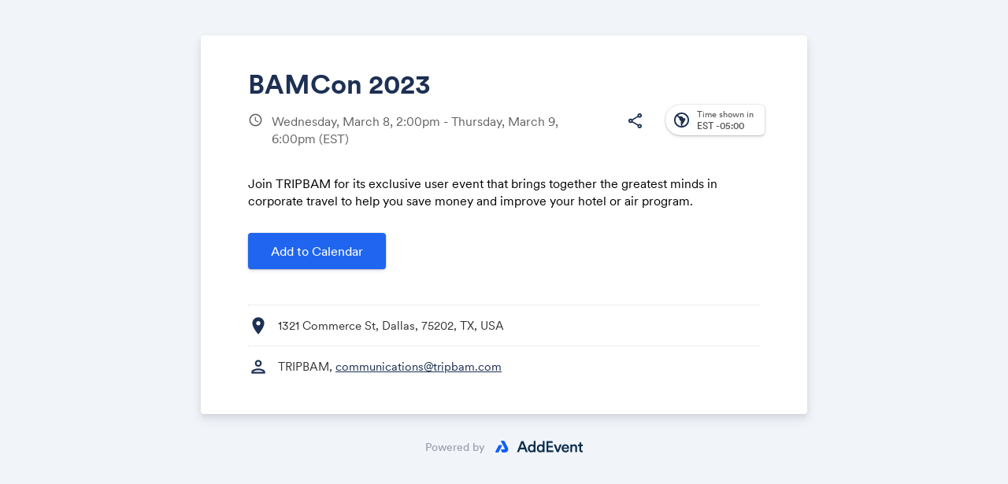

--- FILE ---
content_type: text/html; charset=utf-8
request_url: https://www.google.com/recaptcha/api2/anchor?ar=1&k=6LcmQ4gfAAAAAIfSnQRGPC4lSOC0Jn29gGkmb6o7&co=aHR0cHM6Ly93d3cuYWRkZXZlbnQuY29tOjQ0Mw..&hl=en&v=N67nZn4AqZkNcbeMu4prBgzg&size=invisible&anchor-ms=20000&execute-ms=30000&cb=9uq6en2ro08q
body_size: 48723
content:
<!DOCTYPE HTML><html dir="ltr" lang="en"><head><meta http-equiv="Content-Type" content="text/html; charset=UTF-8">
<meta http-equiv="X-UA-Compatible" content="IE=edge">
<title>reCAPTCHA</title>
<style type="text/css">
/* cyrillic-ext */
@font-face {
  font-family: 'Roboto';
  font-style: normal;
  font-weight: 400;
  font-stretch: 100%;
  src: url(//fonts.gstatic.com/s/roboto/v48/KFO7CnqEu92Fr1ME7kSn66aGLdTylUAMa3GUBHMdazTgWw.woff2) format('woff2');
  unicode-range: U+0460-052F, U+1C80-1C8A, U+20B4, U+2DE0-2DFF, U+A640-A69F, U+FE2E-FE2F;
}
/* cyrillic */
@font-face {
  font-family: 'Roboto';
  font-style: normal;
  font-weight: 400;
  font-stretch: 100%;
  src: url(//fonts.gstatic.com/s/roboto/v48/KFO7CnqEu92Fr1ME7kSn66aGLdTylUAMa3iUBHMdazTgWw.woff2) format('woff2');
  unicode-range: U+0301, U+0400-045F, U+0490-0491, U+04B0-04B1, U+2116;
}
/* greek-ext */
@font-face {
  font-family: 'Roboto';
  font-style: normal;
  font-weight: 400;
  font-stretch: 100%;
  src: url(//fonts.gstatic.com/s/roboto/v48/KFO7CnqEu92Fr1ME7kSn66aGLdTylUAMa3CUBHMdazTgWw.woff2) format('woff2');
  unicode-range: U+1F00-1FFF;
}
/* greek */
@font-face {
  font-family: 'Roboto';
  font-style: normal;
  font-weight: 400;
  font-stretch: 100%;
  src: url(//fonts.gstatic.com/s/roboto/v48/KFO7CnqEu92Fr1ME7kSn66aGLdTylUAMa3-UBHMdazTgWw.woff2) format('woff2');
  unicode-range: U+0370-0377, U+037A-037F, U+0384-038A, U+038C, U+038E-03A1, U+03A3-03FF;
}
/* math */
@font-face {
  font-family: 'Roboto';
  font-style: normal;
  font-weight: 400;
  font-stretch: 100%;
  src: url(//fonts.gstatic.com/s/roboto/v48/KFO7CnqEu92Fr1ME7kSn66aGLdTylUAMawCUBHMdazTgWw.woff2) format('woff2');
  unicode-range: U+0302-0303, U+0305, U+0307-0308, U+0310, U+0312, U+0315, U+031A, U+0326-0327, U+032C, U+032F-0330, U+0332-0333, U+0338, U+033A, U+0346, U+034D, U+0391-03A1, U+03A3-03A9, U+03B1-03C9, U+03D1, U+03D5-03D6, U+03F0-03F1, U+03F4-03F5, U+2016-2017, U+2034-2038, U+203C, U+2040, U+2043, U+2047, U+2050, U+2057, U+205F, U+2070-2071, U+2074-208E, U+2090-209C, U+20D0-20DC, U+20E1, U+20E5-20EF, U+2100-2112, U+2114-2115, U+2117-2121, U+2123-214F, U+2190, U+2192, U+2194-21AE, U+21B0-21E5, U+21F1-21F2, U+21F4-2211, U+2213-2214, U+2216-22FF, U+2308-230B, U+2310, U+2319, U+231C-2321, U+2336-237A, U+237C, U+2395, U+239B-23B7, U+23D0, U+23DC-23E1, U+2474-2475, U+25AF, U+25B3, U+25B7, U+25BD, U+25C1, U+25CA, U+25CC, U+25FB, U+266D-266F, U+27C0-27FF, U+2900-2AFF, U+2B0E-2B11, U+2B30-2B4C, U+2BFE, U+3030, U+FF5B, U+FF5D, U+1D400-1D7FF, U+1EE00-1EEFF;
}
/* symbols */
@font-face {
  font-family: 'Roboto';
  font-style: normal;
  font-weight: 400;
  font-stretch: 100%;
  src: url(//fonts.gstatic.com/s/roboto/v48/KFO7CnqEu92Fr1ME7kSn66aGLdTylUAMaxKUBHMdazTgWw.woff2) format('woff2');
  unicode-range: U+0001-000C, U+000E-001F, U+007F-009F, U+20DD-20E0, U+20E2-20E4, U+2150-218F, U+2190, U+2192, U+2194-2199, U+21AF, U+21E6-21F0, U+21F3, U+2218-2219, U+2299, U+22C4-22C6, U+2300-243F, U+2440-244A, U+2460-24FF, U+25A0-27BF, U+2800-28FF, U+2921-2922, U+2981, U+29BF, U+29EB, U+2B00-2BFF, U+4DC0-4DFF, U+FFF9-FFFB, U+10140-1018E, U+10190-1019C, U+101A0, U+101D0-101FD, U+102E0-102FB, U+10E60-10E7E, U+1D2C0-1D2D3, U+1D2E0-1D37F, U+1F000-1F0FF, U+1F100-1F1AD, U+1F1E6-1F1FF, U+1F30D-1F30F, U+1F315, U+1F31C, U+1F31E, U+1F320-1F32C, U+1F336, U+1F378, U+1F37D, U+1F382, U+1F393-1F39F, U+1F3A7-1F3A8, U+1F3AC-1F3AF, U+1F3C2, U+1F3C4-1F3C6, U+1F3CA-1F3CE, U+1F3D4-1F3E0, U+1F3ED, U+1F3F1-1F3F3, U+1F3F5-1F3F7, U+1F408, U+1F415, U+1F41F, U+1F426, U+1F43F, U+1F441-1F442, U+1F444, U+1F446-1F449, U+1F44C-1F44E, U+1F453, U+1F46A, U+1F47D, U+1F4A3, U+1F4B0, U+1F4B3, U+1F4B9, U+1F4BB, U+1F4BF, U+1F4C8-1F4CB, U+1F4D6, U+1F4DA, U+1F4DF, U+1F4E3-1F4E6, U+1F4EA-1F4ED, U+1F4F7, U+1F4F9-1F4FB, U+1F4FD-1F4FE, U+1F503, U+1F507-1F50B, U+1F50D, U+1F512-1F513, U+1F53E-1F54A, U+1F54F-1F5FA, U+1F610, U+1F650-1F67F, U+1F687, U+1F68D, U+1F691, U+1F694, U+1F698, U+1F6AD, U+1F6B2, U+1F6B9-1F6BA, U+1F6BC, U+1F6C6-1F6CF, U+1F6D3-1F6D7, U+1F6E0-1F6EA, U+1F6F0-1F6F3, U+1F6F7-1F6FC, U+1F700-1F7FF, U+1F800-1F80B, U+1F810-1F847, U+1F850-1F859, U+1F860-1F887, U+1F890-1F8AD, U+1F8B0-1F8BB, U+1F8C0-1F8C1, U+1F900-1F90B, U+1F93B, U+1F946, U+1F984, U+1F996, U+1F9E9, U+1FA00-1FA6F, U+1FA70-1FA7C, U+1FA80-1FA89, U+1FA8F-1FAC6, U+1FACE-1FADC, U+1FADF-1FAE9, U+1FAF0-1FAF8, U+1FB00-1FBFF;
}
/* vietnamese */
@font-face {
  font-family: 'Roboto';
  font-style: normal;
  font-weight: 400;
  font-stretch: 100%;
  src: url(//fonts.gstatic.com/s/roboto/v48/KFO7CnqEu92Fr1ME7kSn66aGLdTylUAMa3OUBHMdazTgWw.woff2) format('woff2');
  unicode-range: U+0102-0103, U+0110-0111, U+0128-0129, U+0168-0169, U+01A0-01A1, U+01AF-01B0, U+0300-0301, U+0303-0304, U+0308-0309, U+0323, U+0329, U+1EA0-1EF9, U+20AB;
}
/* latin-ext */
@font-face {
  font-family: 'Roboto';
  font-style: normal;
  font-weight: 400;
  font-stretch: 100%;
  src: url(//fonts.gstatic.com/s/roboto/v48/KFO7CnqEu92Fr1ME7kSn66aGLdTylUAMa3KUBHMdazTgWw.woff2) format('woff2');
  unicode-range: U+0100-02BA, U+02BD-02C5, U+02C7-02CC, U+02CE-02D7, U+02DD-02FF, U+0304, U+0308, U+0329, U+1D00-1DBF, U+1E00-1E9F, U+1EF2-1EFF, U+2020, U+20A0-20AB, U+20AD-20C0, U+2113, U+2C60-2C7F, U+A720-A7FF;
}
/* latin */
@font-face {
  font-family: 'Roboto';
  font-style: normal;
  font-weight: 400;
  font-stretch: 100%;
  src: url(//fonts.gstatic.com/s/roboto/v48/KFO7CnqEu92Fr1ME7kSn66aGLdTylUAMa3yUBHMdazQ.woff2) format('woff2');
  unicode-range: U+0000-00FF, U+0131, U+0152-0153, U+02BB-02BC, U+02C6, U+02DA, U+02DC, U+0304, U+0308, U+0329, U+2000-206F, U+20AC, U+2122, U+2191, U+2193, U+2212, U+2215, U+FEFF, U+FFFD;
}
/* cyrillic-ext */
@font-face {
  font-family: 'Roboto';
  font-style: normal;
  font-weight: 500;
  font-stretch: 100%;
  src: url(//fonts.gstatic.com/s/roboto/v48/KFO7CnqEu92Fr1ME7kSn66aGLdTylUAMa3GUBHMdazTgWw.woff2) format('woff2');
  unicode-range: U+0460-052F, U+1C80-1C8A, U+20B4, U+2DE0-2DFF, U+A640-A69F, U+FE2E-FE2F;
}
/* cyrillic */
@font-face {
  font-family: 'Roboto';
  font-style: normal;
  font-weight: 500;
  font-stretch: 100%;
  src: url(//fonts.gstatic.com/s/roboto/v48/KFO7CnqEu92Fr1ME7kSn66aGLdTylUAMa3iUBHMdazTgWw.woff2) format('woff2');
  unicode-range: U+0301, U+0400-045F, U+0490-0491, U+04B0-04B1, U+2116;
}
/* greek-ext */
@font-face {
  font-family: 'Roboto';
  font-style: normal;
  font-weight: 500;
  font-stretch: 100%;
  src: url(//fonts.gstatic.com/s/roboto/v48/KFO7CnqEu92Fr1ME7kSn66aGLdTylUAMa3CUBHMdazTgWw.woff2) format('woff2');
  unicode-range: U+1F00-1FFF;
}
/* greek */
@font-face {
  font-family: 'Roboto';
  font-style: normal;
  font-weight: 500;
  font-stretch: 100%;
  src: url(//fonts.gstatic.com/s/roboto/v48/KFO7CnqEu92Fr1ME7kSn66aGLdTylUAMa3-UBHMdazTgWw.woff2) format('woff2');
  unicode-range: U+0370-0377, U+037A-037F, U+0384-038A, U+038C, U+038E-03A1, U+03A3-03FF;
}
/* math */
@font-face {
  font-family: 'Roboto';
  font-style: normal;
  font-weight: 500;
  font-stretch: 100%;
  src: url(//fonts.gstatic.com/s/roboto/v48/KFO7CnqEu92Fr1ME7kSn66aGLdTylUAMawCUBHMdazTgWw.woff2) format('woff2');
  unicode-range: U+0302-0303, U+0305, U+0307-0308, U+0310, U+0312, U+0315, U+031A, U+0326-0327, U+032C, U+032F-0330, U+0332-0333, U+0338, U+033A, U+0346, U+034D, U+0391-03A1, U+03A3-03A9, U+03B1-03C9, U+03D1, U+03D5-03D6, U+03F0-03F1, U+03F4-03F5, U+2016-2017, U+2034-2038, U+203C, U+2040, U+2043, U+2047, U+2050, U+2057, U+205F, U+2070-2071, U+2074-208E, U+2090-209C, U+20D0-20DC, U+20E1, U+20E5-20EF, U+2100-2112, U+2114-2115, U+2117-2121, U+2123-214F, U+2190, U+2192, U+2194-21AE, U+21B0-21E5, U+21F1-21F2, U+21F4-2211, U+2213-2214, U+2216-22FF, U+2308-230B, U+2310, U+2319, U+231C-2321, U+2336-237A, U+237C, U+2395, U+239B-23B7, U+23D0, U+23DC-23E1, U+2474-2475, U+25AF, U+25B3, U+25B7, U+25BD, U+25C1, U+25CA, U+25CC, U+25FB, U+266D-266F, U+27C0-27FF, U+2900-2AFF, U+2B0E-2B11, U+2B30-2B4C, U+2BFE, U+3030, U+FF5B, U+FF5D, U+1D400-1D7FF, U+1EE00-1EEFF;
}
/* symbols */
@font-face {
  font-family: 'Roboto';
  font-style: normal;
  font-weight: 500;
  font-stretch: 100%;
  src: url(//fonts.gstatic.com/s/roboto/v48/KFO7CnqEu92Fr1ME7kSn66aGLdTylUAMaxKUBHMdazTgWw.woff2) format('woff2');
  unicode-range: U+0001-000C, U+000E-001F, U+007F-009F, U+20DD-20E0, U+20E2-20E4, U+2150-218F, U+2190, U+2192, U+2194-2199, U+21AF, U+21E6-21F0, U+21F3, U+2218-2219, U+2299, U+22C4-22C6, U+2300-243F, U+2440-244A, U+2460-24FF, U+25A0-27BF, U+2800-28FF, U+2921-2922, U+2981, U+29BF, U+29EB, U+2B00-2BFF, U+4DC0-4DFF, U+FFF9-FFFB, U+10140-1018E, U+10190-1019C, U+101A0, U+101D0-101FD, U+102E0-102FB, U+10E60-10E7E, U+1D2C0-1D2D3, U+1D2E0-1D37F, U+1F000-1F0FF, U+1F100-1F1AD, U+1F1E6-1F1FF, U+1F30D-1F30F, U+1F315, U+1F31C, U+1F31E, U+1F320-1F32C, U+1F336, U+1F378, U+1F37D, U+1F382, U+1F393-1F39F, U+1F3A7-1F3A8, U+1F3AC-1F3AF, U+1F3C2, U+1F3C4-1F3C6, U+1F3CA-1F3CE, U+1F3D4-1F3E0, U+1F3ED, U+1F3F1-1F3F3, U+1F3F5-1F3F7, U+1F408, U+1F415, U+1F41F, U+1F426, U+1F43F, U+1F441-1F442, U+1F444, U+1F446-1F449, U+1F44C-1F44E, U+1F453, U+1F46A, U+1F47D, U+1F4A3, U+1F4B0, U+1F4B3, U+1F4B9, U+1F4BB, U+1F4BF, U+1F4C8-1F4CB, U+1F4D6, U+1F4DA, U+1F4DF, U+1F4E3-1F4E6, U+1F4EA-1F4ED, U+1F4F7, U+1F4F9-1F4FB, U+1F4FD-1F4FE, U+1F503, U+1F507-1F50B, U+1F50D, U+1F512-1F513, U+1F53E-1F54A, U+1F54F-1F5FA, U+1F610, U+1F650-1F67F, U+1F687, U+1F68D, U+1F691, U+1F694, U+1F698, U+1F6AD, U+1F6B2, U+1F6B9-1F6BA, U+1F6BC, U+1F6C6-1F6CF, U+1F6D3-1F6D7, U+1F6E0-1F6EA, U+1F6F0-1F6F3, U+1F6F7-1F6FC, U+1F700-1F7FF, U+1F800-1F80B, U+1F810-1F847, U+1F850-1F859, U+1F860-1F887, U+1F890-1F8AD, U+1F8B0-1F8BB, U+1F8C0-1F8C1, U+1F900-1F90B, U+1F93B, U+1F946, U+1F984, U+1F996, U+1F9E9, U+1FA00-1FA6F, U+1FA70-1FA7C, U+1FA80-1FA89, U+1FA8F-1FAC6, U+1FACE-1FADC, U+1FADF-1FAE9, U+1FAF0-1FAF8, U+1FB00-1FBFF;
}
/* vietnamese */
@font-face {
  font-family: 'Roboto';
  font-style: normal;
  font-weight: 500;
  font-stretch: 100%;
  src: url(//fonts.gstatic.com/s/roboto/v48/KFO7CnqEu92Fr1ME7kSn66aGLdTylUAMa3OUBHMdazTgWw.woff2) format('woff2');
  unicode-range: U+0102-0103, U+0110-0111, U+0128-0129, U+0168-0169, U+01A0-01A1, U+01AF-01B0, U+0300-0301, U+0303-0304, U+0308-0309, U+0323, U+0329, U+1EA0-1EF9, U+20AB;
}
/* latin-ext */
@font-face {
  font-family: 'Roboto';
  font-style: normal;
  font-weight: 500;
  font-stretch: 100%;
  src: url(//fonts.gstatic.com/s/roboto/v48/KFO7CnqEu92Fr1ME7kSn66aGLdTylUAMa3KUBHMdazTgWw.woff2) format('woff2');
  unicode-range: U+0100-02BA, U+02BD-02C5, U+02C7-02CC, U+02CE-02D7, U+02DD-02FF, U+0304, U+0308, U+0329, U+1D00-1DBF, U+1E00-1E9F, U+1EF2-1EFF, U+2020, U+20A0-20AB, U+20AD-20C0, U+2113, U+2C60-2C7F, U+A720-A7FF;
}
/* latin */
@font-face {
  font-family: 'Roboto';
  font-style: normal;
  font-weight: 500;
  font-stretch: 100%;
  src: url(//fonts.gstatic.com/s/roboto/v48/KFO7CnqEu92Fr1ME7kSn66aGLdTylUAMa3yUBHMdazQ.woff2) format('woff2');
  unicode-range: U+0000-00FF, U+0131, U+0152-0153, U+02BB-02BC, U+02C6, U+02DA, U+02DC, U+0304, U+0308, U+0329, U+2000-206F, U+20AC, U+2122, U+2191, U+2193, U+2212, U+2215, U+FEFF, U+FFFD;
}
/* cyrillic-ext */
@font-face {
  font-family: 'Roboto';
  font-style: normal;
  font-weight: 900;
  font-stretch: 100%;
  src: url(//fonts.gstatic.com/s/roboto/v48/KFO7CnqEu92Fr1ME7kSn66aGLdTylUAMa3GUBHMdazTgWw.woff2) format('woff2');
  unicode-range: U+0460-052F, U+1C80-1C8A, U+20B4, U+2DE0-2DFF, U+A640-A69F, U+FE2E-FE2F;
}
/* cyrillic */
@font-face {
  font-family: 'Roboto';
  font-style: normal;
  font-weight: 900;
  font-stretch: 100%;
  src: url(//fonts.gstatic.com/s/roboto/v48/KFO7CnqEu92Fr1ME7kSn66aGLdTylUAMa3iUBHMdazTgWw.woff2) format('woff2');
  unicode-range: U+0301, U+0400-045F, U+0490-0491, U+04B0-04B1, U+2116;
}
/* greek-ext */
@font-face {
  font-family: 'Roboto';
  font-style: normal;
  font-weight: 900;
  font-stretch: 100%;
  src: url(//fonts.gstatic.com/s/roboto/v48/KFO7CnqEu92Fr1ME7kSn66aGLdTylUAMa3CUBHMdazTgWw.woff2) format('woff2');
  unicode-range: U+1F00-1FFF;
}
/* greek */
@font-face {
  font-family: 'Roboto';
  font-style: normal;
  font-weight: 900;
  font-stretch: 100%;
  src: url(//fonts.gstatic.com/s/roboto/v48/KFO7CnqEu92Fr1ME7kSn66aGLdTylUAMa3-UBHMdazTgWw.woff2) format('woff2');
  unicode-range: U+0370-0377, U+037A-037F, U+0384-038A, U+038C, U+038E-03A1, U+03A3-03FF;
}
/* math */
@font-face {
  font-family: 'Roboto';
  font-style: normal;
  font-weight: 900;
  font-stretch: 100%;
  src: url(//fonts.gstatic.com/s/roboto/v48/KFO7CnqEu92Fr1ME7kSn66aGLdTylUAMawCUBHMdazTgWw.woff2) format('woff2');
  unicode-range: U+0302-0303, U+0305, U+0307-0308, U+0310, U+0312, U+0315, U+031A, U+0326-0327, U+032C, U+032F-0330, U+0332-0333, U+0338, U+033A, U+0346, U+034D, U+0391-03A1, U+03A3-03A9, U+03B1-03C9, U+03D1, U+03D5-03D6, U+03F0-03F1, U+03F4-03F5, U+2016-2017, U+2034-2038, U+203C, U+2040, U+2043, U+2047, U+2050, U+2057, U+205F, U+2070-2071, U+2074-208E, U+2090-209C, U+20D0-20DC, U+20E1, U+20E5-20EF, U+2100-2112, U+2114-2115, U+2117-2121, U+2123-214F, U+2190, U+2192, U+2194-21AE, U+21B0-21E5, U+21F1-21F2, U+21F4-2211, U+2213-2214, U+2216-22FF, U+2308-230B, U+2310, U+2319, U+231C-2321, U+2336-237A, U+237C, U+2395, U+239B-23B7, U+23D0, U+23DC-23E1, U+2474-2475, U+25AF, U+25B3, U+25B7, U+25BD, U+25C1, U+25CA, U+25CC, U+25FB, U+266D-266F, U+27C0-27FF, U+2900-2AFF, U+2B0E-2B11, U+2B30-2B4C, U+2BFE, U+3030, U+FF5B, U+FF5D, U+1D400-1D7FF, U+1EE00-1EEFF;
}
/* symbols */
@font-face {
  font-family: 'Roboto';
  font-style: normal;
  font-weight: 900;
  font-stretch: 100%;
  src: url(//fonts.gstatic.com/s/roboto/v48/KFO7CnqEu92Fr1ME7kSn66aGLdTylUAMaxKUBHMdazTgWw.woff2) format('woff2');
  unicode-range: U+0001-000C, U+000E-001F, U+007F-009F, U+20DD-20E0, U+20E2-20E4, U+2150-218F, U+2190, U+2192, U+2194-2199, U+21AF, U+21E6-21F0, U+21F3, U+2218-2219, U+2299, U+22C4-22C6, U+2300-243F, U+2440-244A, U+2460-24FF, U+25A0-27BF, U+2800-28FF, U+2921-2922, U+2981, U+29BF, U+29EB, U+2B00-2BFF, U+4DC0-4DFF, U+FFF9-FFFB, U+10140-1018E, U+10190-1019C, U+101A0, U+101D0-101FD, U+102E0-102FB, U+10E60-10E7E, U+1D2C0-1D2D3, U+1D2E0-1D37F, U+1F000-1F0FF, U+1F100-1F1AD, U+1F1E6-1F1FF, U+1F30D-1F30F, U+1F315, U+1F31C, U+1F31E, U+1F320-1F32C, U+1F336, U+1F378, U+1F37D, U+1F382, U+1F393-1F39F, U+1F3A7-1F3A8, U+1F3AC-1F3AF, U+1F3C2, U+1F3C4-1F3C6, U+1F3CA-1F3CE, U+1F3D4-1F3E0, U+1F3ED, U+1F3F1-1F3F3, U+1F3F5-1F3F7, U+1F408, U+1F415, U+1F41F, U+1F426, U+1F43F, U+1F441-1F442, U+1F444, U+1F446-1F449, U+1F44C-1F44E, U+1F453, U+1F46A, U+1F47D, U+1F4A3, U+1F4B0, U+1F4B3, U+1F4B9, U+1F4BB, U+1F4BF, U+1F4C8-1F4CB, U+1F4D6, U+1F4DA, U+1F4DF, U+1F4E3-1F4E6, U+1F4EA-1F4ED, U+1F4F7, U+1F4F9-1F4FB, U+1F4FD-1F4FE, U+1F503, U+1F507-1F50B, U+1F50D, U+1F512-1F513, U+1F53E-1F54A, U+1F54F-1F5FA, U+1F610, U+1F650-1F67F, U+1F687, U+1F68D, U+1F691, U+1F694, U+1F698, U+1F6AD, U+1F6B2, U+1F6B9-1F6BA, U+1F6BC, U+1F6C6-1F6CF, U+1F6D3-1F6D7, U+1F6E0-1F6EA, U+1F6F0-1F6F3, U+1F6F7-1F6FC, U+1F700-1F7FF, U+1F800-1F80B, U+1F810-1F847, U+1F850-1F859, U+1F860-1F887, U+1F890-1F8AD, U+1F8B0-1F8BB, U+1F8C0-1F8C1, U+1F900-1F90B, U+1F93B, U+1F946, U+1F984, U+1F996, U+1F9E9, U+1FA00-1FA6F, U+1FA70-1FA7C, U+1FA80-1FA89, U+1FA8F-1FAC6, U+1FACE-1FADC, U+1FADF-1FAE9, U+1FAF0-1FAF8, U+1FB00-1FBFF;
}
/* vietnamese */
@font-face {
  font-family: 'Roboto';
  font-style: normal;
  font-weight: 900;
  font-stretch: 100%;
  src: url(//fonts.gstatic.com/s/roboto/v48/KFO7CnqEu92Fr1ME7kSn66aGLdTylUAMa3OUBHMdazTgWw.woff2) format('woff2');
  unicode-range: U+0102-0103, U+0110-0111, U+0128-0129, U+0168-0169, U+01A0-01A1, U+01AF-01B0, U+0300-0301, U+0303-0304, U+0308-0309, U+0323, U+0329, U+1EA0-1EF9, U+20AB;
}
/* latin-ext */
@font-face {
  font-family: 'Roboto';
  font-style: normal;
  font-weight: 900;
  font-stretch: 100%;
  src: url(//fonts.gstatic.com/s/roboto/v48/KFO7CnqEu92Fr1ME7kSn66aGLdTylUAMa3KUBHMdazTgWw.woff2) format('woff2');
  unicode-range: U+0100-02BA, U+02BD-02C5, U+02C7-02CC, U+02CE-02D7, U+02DD-02FF, U+0304, U+0308, U+0329, U+1D00-1DBF, U+1E00-1E9F, U+1EF2-1EFF, U+2020, U+20A0-20AB, U+20AD-20C0, U+2113, U+2C60-2C7F, U+A720-A7FF;
}
/* latin */
@font-face {
  font-family: 'Roboto';
  font-style: normal;
  font-weight: 900;
  font-stretch: 100%;
  src: url(//fonts.gstatic.com/s/roboto/v48/KFO7CnqEu92Fr1ME7kSn66aGLdTylUAMa3yUBHMdazQ.woff2) format('woff2');
  unicode-range: U+0000-00FF, U+0131, U+0152-0153, U+02BB-02BC, U+02C6, U+02DA, U+02DC, U+0304, U+0308, U+0329, U+2000-206F, U+20AC, U+2122, U+2191, U+2193, U+2212, U+2215, U+FEFF, U+FFFD;
}

</style>
<link rel="stylesheet" type="text/css" href="https://www.gstatic.com/recaptcha/releases/N67nZn4AqZkNcbeMu4prBgzg/styles__ltr.css">
<script nonce="OE9SZKmf4rfKDN7dbLnTEg" type="text/javascript">window['__recaptcha_api'] = 'https://www.google.com/recaptcha/api2/';</script>
<script type="text/javascript" src="https://www.gstatic.com/recaptcha/releases/N67nZn4AqZkNcbeMu4prBgzg/recaptcha__en.js" nonce="OE9SZKmf4rfKDN7dbLnTEg">
      
    </script></head>
<body><div id="rc-anchor-alert" class="rc-anchor-alert"></div>
<input type="hidden" id="recaptcha-token" value="[base64]">
<script type="text/javascript" nonce="OE9SZKmf4rfKDN7dbLnTEg">
      recaptcha.anchor.Main.init("[\x22ainput\x22,[\x22bgdata\x22,\x22\x22,\[base64]/[base64]/[base64]/[base64]/[base64]/[base64]/YihPLDAsW0wsMzZdKTooTy5YLnB1c2goTy5aLnNsaWNlKCkpLE8uWls3Nl09dm9pZCAwLFUoNzYsTyxxKSl9LGM9ZnVuY3Rpb24oTyxxKXtxLlk9KChxLlk/[base64]/[base64]/Wi52KCk6Wi5OLHItWi5OKSxJPj4xNCk+MCxaKS5oJiYoWi5oXj0oWi5sKzE+PjIpKihJPDwyKSksWikubCsxPj4yIT0wfHxaLnUseCl8fHUpWi5pPTAsWi5OPXI7aWYoIXUpcmV0dXJuIGZhbHNlO2lmKFouRz5aLkgmJihaLkg9Wi5HKSxyLVouRjxaLkctKE8/MjU1OnE/NToyKSlyZXR1cm4gZmFsc2U7cmV0dXJuIShaLlU9KCgoTz1sKHE/[base64]/[base64]/[base64]/[base64]/[base64]\\u003d\x22,\[base64]\x22,\x22C8KAw4/Dl3/DvMOww5fDrMORw6ZKIMOXwowjw7Q+wp8Nd8OwPcO8w4LDp8Ktw7vDuUjCvsO0w6LDncKiw69meHYZwpDCkVTDhcKJfGR2Q8OjUwdAw6DDmMO4w7jDqClUwpMSw4JgwqDDnMK+CG4/w4LDhcOKScODw4NiJjDCrcOMLjETw458XsK/wofDlSXCgkHCm8OYEW/DlMOhw6fDnMOsdmLCq8Okw4EIWlLCmcKwwp5qwoTCgG9HUHfDvwbCoMObRhTCl8KKIV9kMsORPcKZK8OnwrEYw7zCvBxpKMKADcOsD8K3JcO5VQPCqlXCrnTDn8KQLsO2E8Kpw7REdMKSe8OEwrY/wow0FUobXcOVaT7CuMKuwqTDqsKtw5rCpMOlNcK4csOCfcOPJ8OCwrNawoLCmg/CoHl5WV/[base64]/XmTDjMO1w4c3w7l9wqRPGgXDmyvCtMOdw4zCuXgqw5HCmnt7w53DnyXDmRAuFQPDjsKAw6HCmcKkwq50w6HDiR3CuMOew67CuWrCkgXCpsOUQA1jE8O0woRRwqjDlV1Gw5h+wqtuDMOuw7Q9fBrCm8Kcwot3wr0eW8OBD8KjwrlbwqcSw7Nyw7LCnjDDo8ORQX/DhCdYw7fDjMObw7xTCCLDgMK4w6Vswp5QaifCl1ZOw57CmUsAwrM8w7fCvg/[base64]/DksOywptZdsOoLgRXJMKQeXxPwoEhwofDgFtlRGbDsCnDn8KNNsK4wqfCoHVuecOMwrp4bsKNDjbDhXgoBHYGAV/CsMOLw7/Dg8KawprDlMOzRcKUemAFw7TCu2tVwp8PUcKha0rCqcKowp/CocOmw5DDvMOpBsKLD8OGw6zChSfChsK3wqx5THFDwr/DqMOLdMO9FsK+GMKawp4EOBsyUgZvY2TDuiPDrm/CqcK9wqHCh1HDlMO9Q8KLWcOsKzY7wpwMMnopwqxPwpbCo8O2wqRDf0bCpsOpwrDCqmnDgsOHwoF/QMOQwotSN8OANh3DuSBKwoFQZGfCoQPCuQrClMODb8K7N1vDisOawpjDrGVjw4DCvcO2wrzDo8OaXMOxIXt7LcKJw558LzzCs3DCkF/DgsOkAl5hwr9WVjRLe8KCwq/CnsO8cX7CkDYqVSU2ZFfDrWQ+BBDDjnrDnThAOGDCm8OSwrjDhMOWwp/CgEAUw5jCosKswq8GK8OCccK+w6Yww6Zfw43DjsOlwqhCMVp1TcKsDBkRw5ZBwqpfVg9qRzvCmFzDvMKBwpZyOGknw4fCgMOZw7I3w4zCr8O0wrtLb8Ogf1bDsBQfUmTDrXHDvMOxwqMEw7x/DDdHwrLCvDhjcnlVeMO/w4bCnxPDg8OVCcKfPS5FT0jCrn7CgsOHw5LCoDHCq8KfGsK0w4l4w6jDmsOawqhoEsOPLcOUw5zChANUITLDrhnCiF/DscKKZsOaDzIlw7UqAlzCpsOcFMK0w5B2wr8iw7FHwqTDs8Ksw43DnDg0amjDncK/wrPDmsO7wojCtyV+wpsKw5nDoXfDnsO6IMKww4DDh8OfWsKzdlMKVMOsw5bDrFDDuMOHQ8ORw6ciwrJOw6bDrcOvw6XCgWjCnMKnaMKxwrbDsMKFWMK8w6V5wrkrwrF1HsKxw51hwqp8N3TDt0HDocOtUMOdw4LDjk3CshB/XnXDo8O9w4fDocOKw7HCgMOQwpzCsSDChkUnwp1Nw4rCrMK5wrnDvMKKwpnCiA7DtsO+KFVCaCVYw6DDpjbDgMK6T8O2GMK4w5vCkMOnSMKBw4nCgArDpcOfasOIIhTDsA0/[base64]/wofCrMKDPXTDh8KNwpPDkhs+w4M5w5kOw7FfK3Zhw7jDqcKkfRlKw4B/dDJzBMKDRMOkwoEuWVXDssOKdHLClHYYBsOZGkbCvMOPIsKNehBqZEzDmsKEbVFow4/[base64]/DiRzDoMOxwr5Ew4bDvHnDscO9E8K4Gj8rAcOpacKMPTPDlX3DsEpoXsKbw5rDvMOQwpbDlSnDlsO9w4zDhkjCsUZvw68xwqwLw7s3w4DDicKOwpXDjMOnwokKeBEWB2/CusOiwooKCsKKVjk/w7Q9w5vDgcKswpEFwo9awqvCu8OJw53CncOxw64lP1nDm0nCuEIHw5YEw4B9w4nDmxoVwr0YQcKkeMO2wpnCmzZ5dcKiBcOLwpZWw4dUwqQtw6fDv3g9wqxzKR9LMMOif8Odwp/DsHA7cMO7ElV7D2IPMRw0w6HCu8KSw4ZRw6lDUTMTGsKWw6Nyw6pYwoPCpBx4w7LCr2UmwqHCmi1tBg8UUzxxbhhUw6M/dcKRRMKzKQjDvhvCscOaw79SYjvDlFhLwo/CpcKBwrrDusKTw7nDncKJw68cw5HCpy3Cl8KKTMOtwrlBw65ww6RWDMO5SlzDuw9/w6fCr8O/FkbChRlewpgnAcKow6/DqxDCisOGTlnDlMOhDSPDsMORFlbComLDuT0WV8KKw4oYw4PDtg/ChsKzwpnDmsKIXcODwrJxwrzDr8ORwoMGw7jCqsKNasOFw4YWaMOsZwh8w5bCsMKYwosgOVDDoh3CiS8TeSBiw6LCm8Olw5/CocK8TsKsw6bDsUg0FMO6wrc0wpLCisOpIBnCosOUw4PDgSlZw5nDn3svwrF/LcK5w78gBMOBbsKbLcORfsONw4DDjRHCisOoXF0TPUXDq8OvTMKPM3A7RkEHw41cwrBHX8Orw7oUZDt9H8OSYcOww53DrC/[base64]/[base64]/TFnDgsKYwo02w4HDi0vCiSZRw6o1KsOzwqxZw5pPBMOEVU0hbCY6dcOUYmcCesOMw7oVdB3Di0TCnyk/URQ6w4nCrcK6b8Kxw6IkNMKgwrMyfQXChmjCvWtJwoVIw77CtkPCpMKSw63CnC/CgUvCvR8ZOcOhWMOkwo8CYUjDu8KgHsKpwrHCuB8mw6PDsMKXRnZiw54HCsKuw4cMwo3Dnx7DuirCnHLDg1k5w5dxCS/ChVLDm8K6w51CWwjDo8KHNUUKwrHChsK4w6PDmkt/[base64]/DuE7CuTA4c1nChcOLwovDpMKmMF/Du8OIwpfCoWteZ1fCocOEPsK/J0vDvsOVDMO8N1/DjMKeXcKNZwbCn8KgNsOFw6Euw7BewpDCgsOEIsKSw6cIw5RwcG/CuMOfTsKZw7/ClsO1w554w5HCi8K8Y1QTw4DDnMKhwqEJw4zDqcKsw4M9wqPCv2DDmlcoOBV7w7odwr3CtVLCghzCvG9QQ2MNTsOgPsOXwoXChC/DqSfCncO6JAIRecOQASk/[base64]/DkSTCpcKOJcKgw6RBIEMyJj9jwpRDfS/[base64]/CpMOvwp7CtDEyYS5Aw6nDqm9Cw7MeH8KmbcOjXgxswqLDjsOfWyhseADChsOeWlHCncOKais2Vxxow7FYMx/DicKkZcOdwodVw7vDv8KxaxHCvUtySiF+LMK4w7/CigbDrcO8w6QaCGkxw500XcKrWMKswpN9ZA1LV8K/w7cVFGwhIgfDnUTDicOMO8OVw7oZw796FsOyw4Y3GsOUwoYEER7DlsK4AMO4w4DDjsOZwprCtC7DuMOnw7RiHcO9C8OPJiLCqinCgsK8EVTDkcKqGMKROWTCiMOVYjNhw5bDnMK/[base64]/DmsKjwpXDvnnCtXrCnl0jH8OXWsOtwpxwLTzCoXUOwpt8w53CqhFWwonCsnbDn3IJbQjDjwLCixhVw5gtQ8KwFcKPC2nDicOlwrjCl8KiwonDjsOiB8KaQsO3w4d/wrXDq8Kowo1ZwpTCt8KMBFnDshJ1wq3DsQDClWXChMO3wqQwwqjClFLCuD14KsO1wqzCsMOqORPCuMOVwpU7w5DChBfDnsOcNsORwo/Dh8KEwrEyGsOuHMOSwqTDvwDCmcKhwoPCqE7DjBYPfsOgdMKVWMKmw54Mwq/DpjIFFsOqw4HClVk/[base64]/[base64]/CoATCrsOmAsOASwPCnTlQw50iO2zDjMOyfMKpBgZTQ8KaDk0Xwq52w7vCpsOaQTDDvHpZw4nDh8OhwpoDwpPDnsOZwoPDsWnDtS9uw7fCksOewoNEN11HwqJmw6AhwqDCsGZAKnrChzDDvw5cHjMKLMOFZWY+woVsaj59Rn/Dplwhwo/DrcKew5sxNADDjEIZwqIGw77ClCJtRsKmQB9Ewp56HcO2w6oWw6nCknEmwq3Ch8OiFwPDlyvDsHpwwqwdAMKjw4w4w77CucOZw77CtiJUbsKeF8OeajHCuiPDrcKPwoRPW8O6w7UfF8OHw5NIwqUEO8KAAzjDs3XCqMO/OAQIwos4FSbDhhhMwr7Cu8O0b8KoHsOaLsKMw63Ch8OtwpIGw4NtEF/Cg2opEUdyw449TcOkw5hVwrTCik5EP8ODAnhjVsOvw5XDmxZLwpNDNFfDqBnCnyfChlPDkcKTW8KQwqgtMz9yw61iw7pbwqtgRHnCosOAXCnDviICKMK/w6bCtxdBRW3DtyTCgcOIwoobwpMkDRR4c8KxwrBnw51Qw69edikbY8KvwpkSw6zDlsO+A8OIOXEhacO8EjJibhbDrMOOAcOnNMOBdcKOw6rCvsOsw4o1wqMrw6DDmEJ5XXggwobDjMKpwph0w50UD2Mow7/[base64]/w7oOI8OxUUMBaRfDicKIwpBbNCDCjsKywooDbiNaw4wDKhnCpCrCohJCw53CpDzDo8KKHMK8wo4Ww7ExcAYpeydCw63CqjNMw5TCuAXCojBlXhbCmsOtdUbCqcOpQsO7w4AcwpjCmUxiwoIHw6JYw73CrsOoe33CkcKqw7HDlC7Dv8OZw43DrcKsXsKVw7/CsDQxL8O3w5dhAzgBwoLDtTDDlDQbKEPCkTHCknFGPMOvVhoiwr8+w5lqwoXCrTfDlw7ClcOlNnJGNMOCZy/Cs2tJIw4DwqfCssKxC0w8CsK/b8KgwoE2w5LDkMKFw5hiInYcH1MsDsOsScOufsKeXkLDokLDoi/CuUV2Wyh6wpsjAkTCslBOA8KLwrZXa8Kiw5dDw6tqw5nClMKVwpfDowHDohLCnzVrw6xcwqfDjcOPw5TCoBMBwrnDrmDCnsKbw6IRw5HCp2rClztTN0ohOxXCocKswq8Xwo3DgwjDtMOCwqQyw7XDuMKrDcKHEcOxKSrCrBt/w5rCj8OVw5LDtcOQIcKqFi0dw7RmH3/ClMO1wr19wp/Dnm/DvTTCqsOTU8K+w5kJw6ILQ2jClBzDnA1EYT/ChH7DpcKHGjrDjAV/[base64]/DmjBcNBJ6FMKyw4zCg8OpwrLDkMKFIMOHw6XDqcK9bX7CicO/w6XDgcKowpcPWMOHwpnCs2zDoDrCqsO7w7rDhm3DplQqIWQTw7AGAcOwPsKgw6kDw78pwp3ChcOAwqYPw4HDj1wpw585YsO3ChvDjC5aw4VQwoh2UAXDiDknwrI/[base64]/csONXwcUQsKIB8OiZsOrMMKFClUSKFp2ZsOmABsZSTnDplBow6VeWyFjRcK3YT3Cs3N/w6Vqw5xxR2l1w6rCmcK1fEAnwot0w7d0w5XCoxvCuE/DkMKsWBjClUfCt8O9LcKIwp0UcsKJMx3DlsK8w6nDmWLDpHPCtFdUwoDDiE7DuMOYPMOdDSc8GWvCksOQwr1uwqg/[base64]/[base64]/[base64]/cHEQwqlRKMKjFsOmUcOXw4Qyw6AKw67CrjxsTMOiw5DDgMOgwqYnwqbCoHLDqsOaQMKnDk1rUETCu8K1w6jDhcKFwoHCtBXDmXQbwog0RcKywp7CuC/CosKBSMOafXjCksKBTHtSw6PDgsKRShDCgE4Fw7DDmQwFcFdaGh1uwpBtIjhOwqjDgyheUjvCnGXCkMO/[base64]/Dk8O7wqYwEsONZMOGwoEsw70ZQMO/w4U1w4zCg8OSHUTCmsOzw5lMwqJKw6XCgsOjBX9FLcOTIMKPPU3DuUPDtcKUwqgYwqFlwobCp2Q5bzHCicKPwqTDpMKcwrTCrzgQGkcmw6Ezw6nCm21eA2HCgWTDuMOQw6bCijfCgsOOIWTCjMKPbjnDrMOVw6IpecOtw7DCsAnDncO/KMOKWMOkwp7Ci2PCisKNXMO9w7/DkRRZwpcNacOnwpvDhWYJwrcQwp3CqlXDhRkMw4DCqGnDsg4WMMKtOhXDuitfO8KLM08iIMKqGMKFDCPCiB7DlcO3HF9Ew5lLwrs/[base64]/CusO4IsOpdRbCvMKdw58vw6cRXMOOD37DpXPCtsKGwqFtQ8KBVX0Ww4XCosO8woJgw6vDqMK/T8OiEg9hwqtsJEBGwpFowqHCvQXDjnDClsKcwqTDj8KVXDbDqsKweU1vw6TCixYMwoY/bCFiw6LDhcOvw4DDl8K9WMK8woDDmsOiZMK5DsOmF8KOw6k6EMKhGsKpI8OIAlnDqn7CrmjCnsOcYDzCqsKvJnPDn8O5TcKWcMKWBcOcwr7DgC/[base64]/CpEExYsKyMSvDicKmI8Omwr0rwrEawrw1w4jDhTzCo8KfwrMVw4DCrcOvw4FuXmrCg2LCn8Kaw70Pw7XCjV/[base64]/MCoCw5bDugvDq8K5DjoIwokPw5FbworDs8KVw5lfPARQHcOAXiUpwo4GfcKaOCTCksOpw71kwpLDu8OJQcKmwqvCj2rCgX5twqLDpMOKw4vDgnnDvMOawq/CiMOzCMKCOMKZc8KvwqbDisObO8Kww6/Co8O+wrA9WDrDonvDoms0w5l1KsOowqJSB8ODw4UOZMKyNsOnw6AGw4VqeCvCmsK4YhTDsA7CvBDCjcKUGsOawqokwpzDhxwVPxssw6lrwqciLsKIcFTDizRBY3DDusOuwqxYcsKYM8K3wrIJY8O6w5NMSF5Zwp7CisKgOk3ChcOiwr/DjMOrV29Tw4BZPyUoOzvDtApHeEUHwrXCnkpgcCRUFMKGwq/[base64]/CtVA1wrMdBhRhw7XCjsK6w4Jcw77Dhz0Ww47Dgi5VY8OtbMO7w5HCk1NCwoDCrR8AABvCjnsRwpo1w5bDqx1NwrQxcC3ClsKkwpbCtXXDlMOZwqotZcKGQ8K1QSgjw5PDhy7ClsK/[base64]/CnXR/[base64]/[base64]/CMKdABtofsOcworCqFoYwr/CoXALw6F8w43DowlGQsKHJMKoHMKUTsOIwoY1BcOCWR/Dj8K/acKmw4sgLVrDmsK4wrjDkhnCsGYqRF5aIlsAwrvDoEbDujbDtcOiLmTDtQzDu37CtRTCjcKSw6Iww48CUns6wqnClHMOw5/DscKGwqHChnluw7HDp2spXVtawrlBb8KTwpnCjkPDm1zDl8ODw6gHwoByQ8K9w6PCsCQJw6JfPAEYwo53Hjc/[base64]/w5gRSsKAe8OyNyMBwpUIEQXDqWgZMEkLwoLCiMKdwpRhwq7DmcOTdQPDrgDCjMKTRsO/w4zDnzDClsOkD8OuJcOWRFBbw6AgYcKXD8OQbsKUw7TDpg/Dj8Kew4kEIMOgJHLDo0xKw4UiSMOjOAtFaMOMwo9dVUXCvUjCiGbCj1TDlk8fwqdXw7LDqhfDlyIDw7Uvw4PClTnCosOcRHTDnw7Ck8KHw6fDp8OUDTjDvcKZw6t+wq/CvsO7worDoAB3aigGw68Rw6p3IVDCkT4vw7nDs8OcETIcOsKZwr/[base64]/[base64]/Dihx7QRDDriDCsMOJRFwxw73DvCfDlVBzw4xHwq/[base64]/Dv8Otw4XDv8Kab8KMfhzCh8KKw4rClQ7DpR7DmMKewpDDmB59wog8w6xHwpTDh8OJVQQAYjfDrMKEFxDCmMKsw7TDrU4Qw4PDt33Dj8KEwrbCuGrCgm4pJHc1wo/Dj2/[base64]/wqccYSshw4HDpiwvfRrDh2UbL8OoeltRwoDCrHTDonZ2w7Itw65LWQnDvsKlKm8TBxtUw5DDtz1Kw4zDkMO8Xn3CgcOSw7HDlUbDp2/CisOWwpvCm8KUw4FIbcOkwpzCq2/[base64]/CnH7DkWbDjTZpa1fDrcKRwpLDgcK8w4LCgF12FUHCnmYgWcOhw7jDssK1wobCs1rDihpZfnIkEW57Wl/DrXTCt8Kiw4HCqsK6LsKPw6rDrMObYT7Di23DiEDDs8O9DMO6wqDCucKWw6/DpMKnIztOwqpMwoLDulZmwr/[base64]/Du8OXFcOBG8KlAHURXCJ3wqfCvMOGwpZGdcOUwoI+w7kXw5PChMO3DzE/MkPDjMODw73CsR/DiMOAdMOuOMKfew/CjsK7SsOxIcKobSzDihIGV1DCocOEM8O8w6rDs8K5I8OAwpcmw5QwwoLDkxxPaSLDp0/CtmF7NMO/[base64]/CnWRFwqDCvm7DuXLCnsO1AcO2V1IkB1PDjsKWw7MNWD3CiMOXw7fDocK2w4Q4bMOrwpNRRcK7NMOAa8ORw43DsMKuAV/CnBliNXgZwrkhS8OreCVGdsOswo/[base64]/ClMObTcK0ZcOEU0PDv8Kxwqovw6Z4wqxgZsOTw5Fiw5DClcKdFsKFFE/CuMO0wrzDmMKeYcOpIMOZw5I3wrkYUGhrwpTDl8OxwpDCnRPCgsOYwqFawoPCrjPChBBLfMOAwonDvGQMEG3CnUUSG8K0fMK/CcKcS3XDug4NwpLCo8OmSHDCikIMU8OKDMKYwqcub3zDsQ1Jw7DCojRBwqzDrzQBdcKdVcOhAl/[base64]/[base64]/DucO5w4E3wp3Dvmg9aSc2w43CkcK3UMOYM8KTw7RJXEvCgj3DgW9rwpxwLMKUw7LDgMKGA8KVb1bDrsOgbcOlJMKnG2/CrcOTw5bCpwrDmQd8wq4QT8KuwqY8wrPClMK4Gx3CkMOFwroPKEBZw68/QyVPw4JHaMOZwpXDkMKoZEsFOQHDnsKlw7/DoUbCiMOtZcKEKWfDuMKACFXCtxFKDSprdsKGwr/Dl8OywqPDvD8+GcKnI2DClGwOwpNUwpHCicOUIFtvHMK7eMOxeTvDjB/DhMO0D1Zya18WwpbDum3Dk2LDqC7Dq8O2YMKiDsK1wq3CqsOrHg9MwpLDlcO3PSJgw4fDncOswpvDl8O3eMKnY0dOw6klwqY4wq3Dt8OXwp0VH0jDp8K8w6FTThUbwqd9JcKDbiLChHx/[base64]/DnsKPwrzDgMKdc8KnATtYw4HDjQJ5OMKUwp8nwrB+w6YIAhMODMOow6R1YR1uw4oVw73CgEobRMOEQ0kEGnrCql3DggEAwopJw4jDrsKyMsKGWClNdcOgHsK4wrkawpBYHRvDqApxOcK/[base64]/Dpx82BMOqwprDm8Omw4PCosOjJx7DocKBwpZbw5XCinXCsik8wpHDjG0Uwp/CmsOfdsK4wrjDt8KeIRo5wpfChkIZFMO6wpAqbMKfw5ACdXtxOMOlbMKubEzDmB16wodxwpzDicKpwoZcUsOcwpjDkMOOwpbDhC3Dpld0woTCscK/[base64]/[base64]/VsOGw74kUQjCr2rDoAFgw6jClkYOccKeH1jDmTpcwr5ZKsK4MMK2JMOSQEwbw60vwrNewrY9w6REwoLDlkkFKFQVJ8KNw4hKDMKvwpDChMO2NsKDw4TDuyV0HMOtacKjVn/[base64]/[base64]/DsMO8wrDDoGY4TsK1cRwwHMOhw7pmw5hWcV/DsyR2w6NTw6fCkMKUw5AIEcKVw7/[base64]/[base64]/Ck8O9w7/DkVwLV8KQwopjPlbDmRASRsOjK8KKwp1uwqtDw4lkwpzDscKJIMKzVsO7wqTDtV/[base64]/CpxzCh8K7w5zDqMKCUiE9w7VNw6JXJ2Ygw4XDuxzCkMKCI1bCkxPCg0rClsKAPm4nFHADwpHCt8ONGMKDwpvCuMKmJ8KEbcOkekHCt8ONAwbCtsOOEVp2w7M6Ex1pwq8Gw5McO8KswpwAw43DicOSwrICOHXChm5rP1TDsHfDjsKpw6rCgMOuBMONw6/Di1VDw4dUTsKMw5YuSH/Cp8K/eMKPwp8awqladmM/O8OYw4fDpcOYbsKhJ8OXw4HChjskw6vCsMKQPMKINTjDn3cqwpTCo8K+wrfDq8O4wrx5AMO1wp8oesK8SntHw7jCshtqSAU5MDDDrnLDkCZsYDPCuMORw4NIXcOoFgISw6dScMOYwrZAw5HCjg0iW8O4w4RgCcKFw7kNe19qw40iwoIawpTDpMKow5bDnWp/w5Bew5nDiBkFF8OUwoN6T8KLIW7Cmg/DqQA4csKPTVDCsCBILcKaCsKYw7PCgDrDvVksw6YSwohQw6o3w67DgsOzw4TDpsK/[base64]/DskccEsKHNcKoXS3CmHk6OMKXwobDlcOqGnYefkjCjEbDvXPCg2FnPcOaf8KjQl/Cl37Cow/Ckn/DmsOAdMOdworCn8OCwrFQEDLDlcKYLMO9wo3DucKTA8KkSidWZkXDh8OyDsOqF1Yxw5BQw7HDtC0vw4jDhsOtwpI+w5wNDn8xMwVEwoJNwrLCr3kQbsKyw6/CuxoJJifDgy1VCMKiRsO/ShHDjcO1wo8UL8KrIBJtw7Qhw7fDv8OWTx/DoEjCh8KvCmAqw5zCkMOcw7DDisK5w6bCukEEw6zCnhfCh8KUOCNXGQcnwozClsOzw63ChcKSw6w2cAdNe24gwqbCv03DgEXCoMO7w7XDmMKSTnbDmmDCm8OKw6bDrsKPwoUiLj/Ciw8wPSPCl8OfRmfCgXzChMOHwq/[base64]/CncKLw4DCn8OieHImwolHcsKwAzzDgsOawqNxZzZlwovCoWzDkAdXHMOYwpl5wptleMK6asOawpPDs1kXVHpgU3/ChG3DvW3DgsKewonDosK8I8KdOUhiwprDjgoSOMKNwrXCgBMJclzCsQ9qwpNVBsKvDxfDn8OvBcOhaSdxMQwEHMOPCTbCm8OOw4IJKlQlwrPCtUhGwpjDqsOyQCRKdBxTw71NwqnCj8Ozw6zCrQ7CscOoEsOmwonCtxvDlVbDhh5FSMOXcCnDm8KSfMOAwq57wpbCgB/Cu8KcwppBw7J7wojCuU5CUMKyFns+wrp8w5kFwrnClw0kMMK8w59RwpfDhcO5wobCtQseUmzCmMOOw5x/w7PChHY6R8O/GMKLw619w6tCQ07DpMO7woLDsCZZw7XDhlkRw4HDk00AwojDlkFbwr1iNC/Cs1fCnsOCwq3CjMKDw6l2w5nCicKYcFjDusKQe8K5wpZiwpQvw4TCigQGwqQ3wpnDsysSw5jDhMOyw6BnTCPDqlATw5DCqmXDqmLClMO/[base64]/Dq1RIw67CsCFuwrTDrjF6KX1YVMOrw7cpIcOXPMK2eMKFXsOAEH8LwqdkEyDDrsOnwrXDln/Ct1IWw4FeKsOiO8KUwrfDhXZFRMKPw7nCsiRfw77CicO3w6RTw4vCi8KvMTbCk8OpYn09w63CksK8wokPw5ENw67DlCJWwp7CmnNpw6DCocOpE8KbwqYJAsK+wpF8w600w7/DvsOvw4soAMOfw6LCgsKDw41vwprChcOow4bDi1XCkSQRMzrDg1pqYChAA8OdfcOOw5gkwplww7bDihFAw4k6wpXDiCLDu8KNwqTDlcOuFsOPw4gSwrAmE0lmJ8OTw6Eyw6/Dn8Ouwp7CiSfDsMOYGhg2EcK5OCYYagJiChnCrzFOw5nCl2xTG8OKQsOGw4jCpV7CpygWwroqVcKpMHFpwrx6NWDDuMKRw5JRwrBRVUrDlUFVVMKZw54/IMOjHhHCqsKqwqPCtz3DkcO9wolyw4hgQsO8TsKcw5PDvcKoZATCssKIw6LCjMOSGg3Ch3HDpxJxwr9uwq7Cp8OzSxTCiQDCicOVdBvClsOXw5dCNsKwwosnw5laRQ9ldsONDj/[base64]/CiG8UZcO1NMO+wpPDjlwzwofCusK+w5EsLj3DhjpOMDzDkUopwqLDo2TCqj3CsDd4wq0GworCtEx+P2UKWsOoEmk3ZcOYw44Dw70dw6YJw5grRRDDpDNnIcOqXsKkw4/ClMOKw6/Cn0ptVcOJw7IKa8OJTGw7XEoewqgfwphUwrDDjcOrEsOEw4HDkcOWRwENAnjCu8Opw4kSwqpEwpvDm2TCo8KHwqsnwrPDpC/DlMOnCB5BBmHDlcK2YjdNwqrDuQTCsMKfwqNibwEQwpAqdsK5AMK2wrADwq0bRMO6w5HCjsOZAcK6wpRAIgnDkV5SH8K7WRHCs38lwpbCk2MLw6NDFMK/X2vCnA7Du8ODX1bCgXEmw4NxSMKzEsK/Xng6CHDCvHbDmsK1QGXComnCun5VB8KBw747w7XCqMK+TxxlLko/OcO9w5zDnMOTwpjDtnZJw6JlSS/DicOKC0XCmsOpwo8Vc8OKw7DChjYYccKTQFvCpyDCtcKydA4Rw6xOaTbDvCgEw5jCqQ7DmR1Tw5Yuwq3DpVwMFsK4TsK5wpcJwo0ywpA8wrfDvsKiwo/CkBPDs8OqeCLDk8OVOcKcM2jDnhAqwqYbIcKDw6bCs8Ojw6o5wrVWwoxKbjDDs1XChQgIw7/DrsOOccOHG1kpw407wr3CqMKGwqnCuMKmw77Cv8KMwp4ww6QYAycDw6QzLcOrw4fDqxJFCQoqW8OCwrTDi8O/PFzDkGHDiAl8MMKew7DDtsK8woHDvElywoHDtcOKV8OAw7ACa1zDh8OgSkNEw7jDtBnCojRfwpY4NHRrF1fCnGDDmMKRODXCjcKywpMxOsOAwqfDv8O+w7rCrsOlwqrCh0LCllzDn8OIfFrDr8OrVAHCuMO5w6TCrW/DqcOTGz/CmsORfcKWwqTCvw7CjCh7w7cPB2fCh8OZMcKgbcK1fcOhVMKDwqMfQETChzrDgsKLNcKtw7LDmS7Djmksw4PCrcOOwqDChcKKEA3Cn8OLw40TAhvCrMO0CEt2Rl/DmsKRCDshbcOTCMK9bMKPw4zDucONdcOFYsOKwr0eeQ3CoMK/[base64]/CrMKaw5TCv1R1wo7DqyRULnnDtynCgBlWwq/Ck8ONHMOZwrvClsOMw40taRXChjfDpsOvwqbCqwxKwpsjGsKyw7/CuMKRwpzCisKrBcKAHsKAw7PDn8Osw5zChArCoF8/w5bCgRHCp3p+w7TCsjhPwpLDuGdrwr/CinvDgETDsMKXGMOeCMK4d8KZwqU2wrzDpXLCq8Ovw5BRw50KEiInwpACNVl9w7o4wrpSwq0XwoHCrsOXR8KCwpHDt8KGL8K5K3dcBsKlJDnDpmzDlhnCgsKyAcOqMcO1wpkMw6HDtH/CocO9wqvDu8K4OR5vwq5iwr7DsMK+w6d9M3Ipd8KkXCjCu8OXSVLDlsKna8KieWvDmhclTsKOw5LCtCvDusKqb0UYwpkuwrYbwqRfHl4pwqh+w53ClXBbBsOXbcKVwphlTnY4OWTCqzEBwrLDgU3DgcKnaWrDscOYF8K/w4nDpcOvXsOJPcOWRHnChsOpbw5Yw4ULZMKkBMKtwqzCiTM1H3LDh0k8w4hywpcPawsqO8KdeMKbwp8Vw6Myw45/csKUwoV8w6N1XMK7KsKcwogLw4HCusOyGxZLShfCrcO5wpzDpMOQwpTDoMOOwrBOD1TDnsK5ZsOBw4LDqQ1LbMO+w5FKBTjCvcOswqjCmyLDncK0bjPDtQ/CgVJFZcKWGAjDusOFw78lwqTDklwbDWw0IsO/[base64]/Cmi/DmnkUwqJNwqcmwo7Co8O7woIUwqjCgMKlwpPCvSDDkW3Cty5Twq49JWHCuMKTwpXCqMKzwpvCg8OdYsO+asKFwpDDok3CtsKMw4BFwqDCoSRgwpnDlMOhBCA9w7/CrHfDsVzCgsOTwo3DvHk3wr8Nwr7CncOTeMKSacOFJ2ZFD39EcsKaw48uw7Q7OUY8XcKXD2dSfizCp2MgX8K3NE04GsKvcn3CsWnDmU4/w748w6TCjcOIwqpewpXDh2AfMEM6wojDvcOaw4TCnm/DsX7DqsOKwqFqw6TCuj4Wwq7DuT7CrsKsw5jDuR8nwoI7wqBcw4DCgALDh0bDnwbDs8KFM03DicKRwqjDmWAEwosDMMKwwr5xI8KpW8OXw5DCv8OiMzbDhcKRw4NVw69gw4fCrAlGfFrDpMO/w63DnD1pVsOowq/Ct8OGbQvDkcK0w7VeecKvw7wzHMOqw5EOEsOuXw3CksOvP8KDLwvDqT47w7gYGCLDgMOZwrLDj8O4w4jDrMOqen8QwozDiMKSwo40VlnCgsOofH7DusOZVEbDocO3w7IxT8ObQsKbwpEGZ3/Dl8Kzw6vDoxTCr8Kbw7PCgkPCrsKWwrwTUldDKXwOwr/DkMOHZArDuiMBdsOWw7Ygw5M3w7tTKULCmMOLM3nCssKTHcOpw67DlRVSw6TCilVOwpRJwo/DrCfDhcOwwotmRsKywr7CrsOcw4TDp8OiwrR9ZkbDuCpJZMO7w6zCucK6wrDDh8KEw6/CkcKqI8OYY0TCvsO8woQ3CURuAMOjPjXCtsKBwpTDgcOaKMKgw7HDrErDlMKUwofDjkc8w6LCqsKkeMO+E8ONHlRJDMK1TxlxNATCh3d/[base64]/[base64]/[base64]/[base64]/w402w5rDvsKfIsKiwqbDj0XDjMOyEcOew4l3w5wCwooGWV40SB/DuSpsYMO3woFedm/DucOTfxxOw7dkEsOTKMObNDUOw4xiJ8KDw6TDhcK+ZwHDkMOKJEIsw78beiEafsKBwqLCslpdb8OUw7LCicOGwrzDmhTDlsOWw6HDicKOIMOowqPDocOiEcK/[base64]/[base64]/CsOuw7DCoTbCpTFbw4clwoAUGVAdw6bCgQDCpVDDh8Krw75Ow5YlWcOZw7UYwrjCtcKoNnnCiMOzQMKFa8K9w7LDj8O3w43CpinDh24NByPDkhI+IzrCnMO+w4tvwo3CkcKMw43DpBgRw6sIMnjCvCh8w4fCuGPDh35jwqPDlVXDgQ/Cn8K9w6ZbLsOSLcK+w4/DicKPN0gdw4TCtcOYeRsaVMO3aQ/DhDkPw63DgWFbfcOhwr1cNBLDo2Ytw73Dh8ONwpsjw6pSw6rDn8OPwrlWIw/[base64]/FsOGBBDDqyrChXNvw58lw4jDuG7Duy3CscKRe8OLQy3Dk8OnLcKceMOoFSPCjcOUwonDjEJJKcOkFMKswpTCig\\u003d\\u003d\x22],null,[\x22conf\x22,null,\x226LcmQ4gfAAAAAIfSnQRGPC4lSOC0Jn29gGkmb6o7\x22,0,null,null,null,1,[21,125,63,73,95,87,41,43,42,83,102,105,109,121],[7059694,647],0,null,null,null,null,0,null,0,null,700,1,null,0,\[base64]/76lBhmnigkZhAoZnOKMAhnM8xEZ\x22,0,0,null,null,1,null,0,0,null,null,null,0],\x22https://www.addevent.com:443\x22,null,[3,1,1],null,null,null,1,3600,[\x22https://www.google.com/intl/en/policies/privacy/\x22,\x22https://www.google.com/intl/en/policies/terms/\x22],\x22TD4EZq0Bng3OLC2nvXaLbhg1u3FJtieZFp26F0AAKbk\\u003d\x22,1,0,null,1,1770084937971,0,0,[248,254,232,62],null,[63,7,143,64,40],\x22RC--HiaVyNL0pzAqA\x22,null,null,null,null,null,\x220dAFcWeA68s7_GoVAHefZDwRqjYUah8ISJ_Q5-r_8km7yctXiOAXJTDhtxlN5odmvlRWQhZ-RWLvx_S4gps33Gp-m27kzIKOSrOQ\x22,1770167738067]");
    </script></body></html>